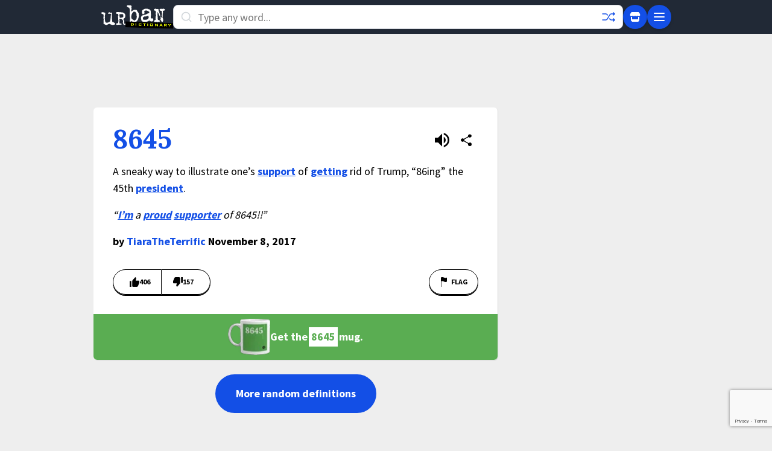

--- FILE ---
content_type: text/html; charset=utf-8
request_url: https://www.google.com/recaptcha/enterprise/anchor?ar=1&k=6Ld5tgYsAAAAAJbQ7kZJJ83v681QB5eCKA2rxyEP&co=aHR0cHM6Ly93d3cudXJiYW5kaWN0aW9uYXJ5LmNvbTo0NDM.&hl=en&v=PoyoqOPhxBO7pBk68S4YbpHZ&size=invisible&anchor-ms=20000&execute-ms=30000&cb=4r9g9ys9kgrp
body_size: 48843
content:
<!DOCTYPE HTML><html dir="ltr" lang="en"><head><meta http-equiv="Content-Type" content="text/html; charset=UTF-8">
<meta http-equiv="X-UA-Compatible" content="IE=edge">
<title>reCAPTCHA</title>
<style type="text/css">
/* cyrillic-ext */
@font-face {
  font-family: 'Roboto';
  font-style: normal;
  font-weight: 400;
  font-stretch: 100%;
  src: url(//fonts.gstatic.com/s/roboto/v48/KFO7CnqEu92Fr1ME7kSn66aGLdTylUAMa3GUBHMdazTgWw.woff2) format('woff2');
  unicode-range: U+0460-052F, U+1C80-1C8A, U+20B4, U+2DE0-2DFF, U+A640-A69F, U+FE2E-FE2F;
}
/* cyrillic */
@font-face {
  font-family: 'Roboto';
  font-style: normal;
  font-weight: 400;
  font-stretch: 100%;
  src: url(//fonts.gstatic.com/s/roboto/v48/KFO7CnqEu92Fr1ME7kSn66aGLdTylUAMa3iUBHMdazTgWw.woff2) format('woff2');
  unicode-range: U+0301, U+0400-045F, U+0490-0491, U+04B0-04B1, U+2116;
}
/* greek-ext */
@font-face {
  font-family: 'Roboto';
  font-style: normal;
  font-weight: 400;
  font-stretch: 100%;
  src: url(//fonts.gstatic.com/s/roboto/v48/KFO7CnqEu92Fr1ME7kSn66aGLdTylUAMa3CUBHMdazTgWw.woff2) format('woff2');
  unicode-range: U+1F00-1FFF;
}
/* greek */
@font-face {
  font-family: 'Roboto';
  font-style: normal;
  font-weight: 400;
  font-stretch: 100%;
  src: url(//fonts.gstatic.com/s/roboto/v48/KFO7CnqEu92Fr1ME7kSn66aGLdTylUAMa3-UBHMdazTgWw.woff2) format('woff2');
  unicode-range: U+0370-0377, U+037A-037F, U+0384-038A, U+038C, U+038E-03A1, U+03A3-03FF;
}
/* math */
@font-face {
  font-family: 'Roboto';
  font-style: normal;
  font-weight: 400;
  font-stretch: 100%;
  src: url(//fonts.gstatic.com/s/roboto/v48/KFO7CnqEu92Fr1ME7kSn66aGLdTylUAMawCUBHMdazTgWw.woff2) format('woff2');
  unicode-range: U+0302-0303, U+0305, U+0307-0308, U+0310, U+0312, U+0315, U+031A, U+0326-0327, U+032C, U+032F-0330, U+0332-0333, U+0338, U+033A, U+0346, U+034D, U+0391-03A1, U+03A3-03A9, U+03B1-03C9, U+03D1, U+03D5-03D6, U+03F0-03F1, U+03F4-03F5, U+2016-2017, U+2034-2038, U+203C, U+2040, U+2043, U+2047, U+2050, U+2057, U+205F, U+2070-2071, U+2074-208E, U+2090-209C, U+20D0-20DC, U+20E1, U+20E5-20EF, U+2100-2112, U+2114-2115, U+2117-2121, U+2123-214F, U+2190, U+2192, U+2194-21AE, U+21B0-21E5, U+21F1-21F2, U+21F4-2211, U+2213-2214, U+2216-22FF, U+2308-230B, U+2310, U+2319, U+231C-2321, U+2336-237A, U+237C, U+2395, U+239B-23B7, U+23D0, U+23DC-23E1, U+2474-2475, U+25AF, U+25B3, U+25B7, U+25BD, U+25C1, U+25CA, U+25CC, U+25FB, U+266D-266F, U+27C0-27FF, U+2900-2AFF, U+2B0E-2B11, U+2B30-2B4C, U+2BFE, U+3030, U+FF5B, U+FF5D, U+1D400-1D7FF, U+1EE00-1EEFF;
}
/* symbols */
@font-face {
  font-family: 'Roboto';
  font-style: normal;
  font-weight: 400;
  font-stretch: 100%;
  src: url(//fonts.gstatic.com/s/roboto/v48/KFO7CnqEu92Fr1ME7kSn66aGLdTylUAMaxKUBHMdazTgWw.woff2) format('woff2');
  unicode-range: U+0001-000C, U+000E-001F, U+007F-009F, U+20DD-20E0, U+20E2-20E4, U+2150-218F, U+2190, U+2192, U+2194-2199, U+21AF, U+21E6-21F0, U+21F3, U+2218-2219, U+2299, U+22C4-22C6, U+2300-243F, U+2440-244A, U+2460-24FF, U+25A0-27BF, U+2800-28FF, U+2921-2922, U+2981, U+29BF, U+29EB, U+2B00-2BFF, U+4DC0-4DFF, U+FFF9-FFFB, U+10140-1018E, U+10190-1019C, U+101A0, U+101D0-101FD, U+102E0-102FB, U+10E60-10E7E, U+1D2C0-1D2D3, U+1D2E0-1D37F, U+1F000-1F0FF, U+1F100-1F1AD, U+1F1E6-1F1FF, U+1F30D-1F30F, U+1F315, U+1F31C, U+1F31E, U+1F320-1F32C, U+1F336, U+1F378, U+1F37D, U+1F382, U+1F393-1F39F, U+1F3A7-1F3A8, U+1F3AC-1F3AF, U+1F3C2, U+1F3C4-1F3C6, U+1F3CA-1F3CE, U+1F3D4-1F3E0, U+1F3ED, U+1F3F1-1F3F3, U+1F3F5-1F3F7, U+1F408, U+1F415, U+1F41F, U+1F426, U+1F43F, U+1F441-1F442, U+1F444, U+1F446-1F449, U+1F44C-1F44E, U+1F453, U+1F46A, U+1F47D, U+1F4A3, U+1F4B0, U+1F4B3, U+1F4B9, U+1F4BB, U+1F4BF, U+1F4C8-1F4CB, U+1F4D6, U+1F4DA, U+1F4DF, U+1F4E3-1F4E6, U+1F4EA-1F4ED, U+1F4F7, U+1F4F9-1F4FB, U+1F4FD-1F4FE, U+1F503, U+1F507-1F50B, U+1F50D, U+1F512-1F513, U+1F53E-1F54A, U+1F54F-1F5FA, U+1F610, U+1F650-1F67F, U+1F687, U+1F68D, U+1F691, U+1F694, U+1F698, U+1F6AD, U+1F6B2, U+1F6B9-1F6BA, U+1F6BC, U+1F6C6-1F6CF, U+1F6D3-1F6D7, U+1F6E0-1F6EA, U+1F6F0-1F6F3, U+1F6F7-1F6FC, U+1F700-1F7FF, U+1F800-1F80B, U+1F810-1F847, U+1F850-1F859, U+1F860-1F887, U+1F890-1F8AD, U+1F8B0-1F8BB, U+1F8C0-1F8C1, U+1F900-1F90B, U+1F93B, U+1F946, U+1F984, U+1F996, U+1F9E9, U+1FA00-1FA6F, U+1FA70-1FA7C, U+1FA80-1FA89, U+1FA8F-1FAC6, U+1FACE-1FADC, U+1FADF-1FAE9, U+1FAF0-1FAF8, U+1FB00-1FBFF;
}
/* vietnamese */
@font-face {
  font-family: 'Roboto';
  font-style: normal;
  font-weight: 400;
  font-stretch: 100%;
  src: url(//fonts.gstatic.com/s/roboto/v48/KFO7CnqEu92Fr1ME7kSn66aGLdTylUAMa3OUBHMdazTgWw.woff2) format('woff2');
  unicode-range: U+0102-0103, U+0110-0111, U+0128-0129, U+0168-0169, U+01A0-01A1, U+01AF-01B0, U+0300-0301, U+0303-0304, U+0308-0309, U+0323, U+0329, U+1EA0-1EF9, U+20AB;
}
/* latin-ext */
@font-face {
  font-family: 'Roboto';
  font-style: normal;
  font-weight: 400;
  font-stretch: 100%;
  src: url(//fonts.gstatic.com/s/roboto/v48/KFO7CnqEu92Fr1ME7kSn66aGLdTylUAMa3KUBHMdazTgWw.woff2) format('woff2');
  unicode-range: U+0100-02BA, U+02BD-02C5, U+02C7-02CC, U+02CE-02D7, U+02DD-02FF, U+0304, U+0308, U+0329, U+1D00-1DBF, U+1E00-1E9F, U+1EF2-1EFF, U+2020, U+20A0-20AB, U+20AD-20C0, U+2113, U+2C60-2C7F, U+A720-A7FF;
}
/* latin */
@font-face {
  font-family: 'Roboto';
  font-style: normal;
  font-weight: 400;
  font-stretch: 100%;
  src: url(//fonts.gstatic.com/s/roboto/v48/KFO7CnqEu92Fr1ME7kSn66aGLdTylUAMa3yUBHMdazQ.woff2) format('woff2');
  unicode-range: U+0000-00FF, U+0131, U+0152-0153, U+02BB-02BC, U+02C6, U+02DA, U+02DC, U+0304, U+0308, U+0329, U+2000-206F, U+20AC, U+2122, U+2191, U+2193, U+2212, U+2215, U+FEFF, U+FFFD;
}
/* cyrillic-ext */
@font-face {
  font-family: 'Roboto';
  font-style: normal;
  font-weight: 500;
  font-stretch: 100%;
  src: url(//fonts.gstatic.com/s/roboto/v48/KFO7CnqEu92Fr1ME7kSn66aGLdTylUAMa3GUBHMdazTgWw.woff2) format('woff2');
  unicode-range: U+0460-052F, U+1C80-1C8A, U+20B4, U+2DE0-2DFF, U+A640-A69F, U+FE2E-FE2F;
}
/* cyrillic */
@font-face {
  font-family: 'Roboto';
  font-style: normal;
  font-weight: 500;
  font-stretch: 100%;
  src: url(//fonts.gstatic.com/s/roboto/v48/KFO7CnqEu92Fr1ME7kSn66aGLdTylUAMa3iUBHMdazTgWw.woff2) format('woff2');
  unicode-range: U+0301, U+0400-045F, U+0490-0491, U+04B0-04B1, U+2116;
}
/* greek-ext */
@font-face {
  font-family: 'Roboto';
  font-style: normal;
  font-weight: 500;
  font-stretch: 100%;
  src: url(//fonts.gstatic.com/s/roboto/v48/KFO7CnqEu92Fr1ME7kSn66aGLdTylUAMa3CUBHMdazTgWw.woff2) format('woff2');
  unicode-range: U+1F00-1FFF;
}
/* greek */
@font-face {
  font-family: 'Roboto';
  font-style: normal;
  font-weight: 500;
  font-stretch: 100%;
  src: url(//fonts.gstatic.com/s/roboto/v48/KFO7CnqEu92Fr1ME7kSn66aGLdTylUAMa3-UBHMdazTgWw.woff2) format('woff2');
  unicode-range: U+0370-0377, U+037A-037F, U+0384-038A, U+038C, U+038E-03A1, U+03A3-03FF;
}
/* math */
@font-face {
  font-family: 'Roboto';
  font-style: normal;
  font-weight: 500;
  font-stretch: 100%;
  src: url(//fonts.gstatic.com/s/roboto/v48/KFO7CnqEu92Fr1ME7kSn66aGLdTylUAMawCUBHMdazTgWw.woff2) format('woff2');
  unicode-range: U+0302-0303, U+0305, U+0307-0308, U+0310, U+0312, U+0315, U+031A, U+0326-0327, U+032C, U+032F-0330, U+0332-0333, U+0338, U+033A, U+0346, U+034D, U+0391-03A1, U+03A3-03A9, U+03B1-03C9, U+03D1, U+03D5-03D6, U+03F0-03F1, U+03F4-03F5, U+2016-2017, U+2034-2038, U+203C, U+2040, U+2043, U+2047, U+2050, U+2057, U+205F, U+2070-2071, U+2074-208E, U+2090-209C, U+20D0-20DC, U+20E1, U+20E5-20EF, U+2100-2112, U+2114-2115, U+2117-2121, U+2123-214F, U+2190, U+2192, U+2194-21AE, U+21B0-21E5, U+21F1-21F2, U+21F4-2211, U+2213-2214, U+2216-22FF, U+2308-230B, U+2310, U+2319, U+231C-2321, U+2336-237A, U+237C, U+2395, U+239B-23B7, U+23D0, U+23DC-23E1, U+2474-2475, U+25AF, U+25B3, U+25B7, U+25BD, U+25C1, U+25CA, U+25CC, U+25FB, U+266D-266F, U+27C0-27FF, U+2900-2AFF, U+2B0E-2B11, U+2B30-2B4C, U+2BFE, U+3030, U+FF5B, U+FF5D, U+1D400-1D7FF, U+1EE00-1EEFF;
}
/* symbols */
@font-face {
  font-family: 'Roboto';
  font-style: normal;
  font-weight: 500;
  font-stretch: 100%;
  src: url(//fonts.gstatic.com/s/roboto/v48/KFO7CnqEu92Fr1ME7kSn66aGLdTylUAMaxKUBHMdazTgWw.woff2) format('woff2');
  unicode-range: U+0001-000C, U+000E-001F, U+007F-009F, U+20DD-20E0, U+20E2-20E4, U+2150-218F, U+2190, U+2192, U+2194-2199, U+21AF, U+21E6-21F0, U+21F3, U+2218-2219, U+2299, U+22C4-22C6, U+2300-243F, U+2440-244A, U+2460-24FF, U+25A0-27BF, U+2800-28FF, U+2921-2922, U+2981, U+29BF, U+29EB, U+2B00-2BFF, U+4DC0-4DFF, U+FFF9-FFFB, U+10140-1018E, U+10190-1019C, U+101A0, U+101D0-101FD, U+102E0-102FB, U+10E60-10E7E, U+1D2C0-1D2D3, U+1D2E0-1D37F, U+1F000-1F0FF, U+1F100-1F1AD, U+1F1E6-1F1FF, U+1F30D-1F30F, U+1F315, U+1F31C, U+1F31E, U+1F320-1F32C, U+1F336, U+1F378, U+1F37D, U+1F382, U+1F393-1F39F, U+1F3A7-1F3A8, U+1F3AC-1F3AF, U+1F3C2, U+1F3C4-1F3C6, U+1F3CA-1F3CE, U+1F3D4-1F3E0, U+1F3ED, U+1F3F1-1F3F3, U+1F3F5-1F3F7, U+1F408, U+1F415, U+1F41F, U+1F426, U+1F43F, U+1F441-1F442, U+1F444, U+1F446-1F449, U+1F44C-1F44E, U+1F453, U+1F46A, U+1F47D, U+1F4A3, U+1F4B0, U+1F4B3, U+1F4B9, U+1F4BB, U+1F4BF, U+1F4C8-1F4CB, U+1F4D6, U+1F4DA, U+1F4DF, U+1F4E3-1F4E6, U+1F4EA-1F4ED, U+1F4F7, U+1F4F9-1F4FB, U+1F4FD-1F4FE, U+1F503, U+1F507-1F50B, U+1F50D, U+1F512-1F513, U+1F53E-1F54A, U+1F54F-1F5FA, U+1F610, U+1F650-1F67F, U+1F687, U+1F68D, U+1F691, U+1F694, U+1F698, U+1F6AD, U+1F6B2, U+1F6B9-1F6BA, U+1F6BC, U+1F6C6-1F6CF, U+1F6D3-1F6D7, U+1F6E0-1F6EA, U+1F6F0-1F6F3, U+1F6F7-1F6FC, U+1F700-1F7FF, U+1F800-1F80B, U+1F810-1F847, U+1F850-1F859, U+1F860-1F887, U+1F890-1F8AD, U+1F8B0-1F8BB, U+1F8C0-1F8C1, U+1F900-1F90B, U+1F93B, U+1F946, U+1F984, U+1F996, U+1F9E9, U+1FA00-1FA6F, U+1FA70-1FA7C, U+1FA80-1FA89, U+1FA8F-1FAC6, U+1FACE-1FADC, U+1FADF-1FAE9, U+1FAF0-1FAF8, U+1FB00-1FBFF;
}
/* vietnamese */
@font-face {
  font-family: 'Roboto';
  font-style: normal;
  font-weight: 500;
  font-stretch: 100%;
  src: url(//fonts.gstatic.com/s/roboto/v48/KFO7CnqEu92Fr1ME7kSn66aGLdTylUAMa3OUBHMdazTgWw.woff2) format('woff2');
  unicode-range: U+0102-0103, U+0110-0111, U+0128-0129, U+0168-0169, U+01A0-01A1, U+01AF-01B0, U+0300-0301, U+0303-0304, U+0308-0309, U+0323, U+0329, U+1EA0-1EF9, U+20AB;
}
/* latin-ext */
@font-face {
  font-family: 'Roboto';
  font-style: normal;
  font-weight: 500;
  font-stretch: 100%;
  src: url(//fonts.gstatic.com/s/roboto/v48/KFO7CnqEu92Fr1ME7kSn66aGLdTylUAMa3KUBHMdazTgWw.woff2) format('woff2');
  unicode-range: U+0100-02BA, U+02BD-02C5, U+02C7-02CC, U+02CE-02D7, U+02DD-02FF, U+0304, U+0308, U+0329, U+1D00-1DBF, U+1E00-1E9F, U+1EF2-1EFF, U+2020, U+20A0-20AB, U+20AD-20C0, U+2113, U+2C60-2C7F, U+A720-A7FF;
}
/* latin */
@font-face {
  font-family: 'Roboto';
  font-style: normal;
  font-weight: 500;
  font-stretch: 100%;
  src: url(//fonts.gstatic.com/s/roboto/v48/KFO7CnqEu92Fr1ME7kSn66aGLdTylUAMa3yUBHMdazQ.woff2) format('woff2');
  unicode-range: U+0000-00FF, U+0131, U+0152-0153, U+02BB-02BC, U+02C6, U+02DA, U+02DC, U+0304, U+0308, U+0329, U+2000-206F, U+20AC, U+2122, U+2191, U+2193, U+2212, U+2215, U+FEFF, U+FFFD;
}
/* cyrillic-ext */
@font-face {
  font-family: 'Roboto';
  font-style: normal;
  font-weight: 900;
  font-stretch: 100%;
  src: url(//fonts.gstatic.com/s/roboto/v48/KFO7CnqEu92Fr1ME7kSn66aGLdTylUAMa3GUBHMdazTgWw.woff2) format('woff2');
  unicode-range: U+0460-052F, U+1C80-1C8A, U+20B4, U+2DE0-2DFF, U+A640-A69F, U+FE2E-FE2F;
}
/* cyrillic */
@font-face {
  font-family: 'Roboto';
  font-style: normal;
  font-weight: 900;
  font-stretch: 100%;
  src: url(//fonts.gstatic.com/s/roboto/v48/KFO7CnqEu92Fr1ME7kSn66aGLdTylUAMa3iUBHMdazTgWw.woff2) format('woff2');
  unicode-range: U+0301, U+0400-045F, U+0490-0491, U+04B0-04B1, U+2116;
}
/* greek-ext */
@font-face {
  font-family: 'Roboto';
  font-style: normal;
  font-weight: 900;
  font-stretch: 100%;
  src: url(//fonts.gstatic.com/s/roboto/v48/KFO7CnqEu92Fr1ME7kSn66aGLdTylUAMa3CUBHMdazTgWw.woff2) format('woff2');
  unicode-range: U+1F00-1FFF;
}
/* greek */
@font-face {
  font-family: 'Roboto';
  font-style: normal;
  font-weight: 900;
  font-stretch: 100%;
  src: url(//fonts.gstatic.com/s/roboto/v48/KFO7CnqEu92Fr1ME7kSn66aGLdTylUAMa3-UBHMdazTgWw.woff2) format('woff2');
  unicode-range: U+0370-0377, U+037A-037F, U+0384-038A, U+038C, U+038E-03A1, U+03A3-03FF;
}
/* math */
@font-face {
  font-family: 'Roboto';
  font-style: normal;
  font-weight: 900;
  font-stretch: 100%;
  src: url(//fonts.gstatic.com/s/roboto/v48/KFO7CnqEu92Fr1ME7kSn66aGLdTylUAMawCUBHMdazTgWw.woff2) format('woff2');
  unicode-range: U+0302-0303, U+0305, U+0307-0308, U+0310, U+0312, U+0315, U+031A, U+0326-0327, U+032C, U+032F-0330, U+0332-0333, U+0338, U+033A, U+0346, U+034D, U+0391-03A1, U+03A3-03A9, U+03B1-03C9, U+03D1, U+03D5-03D6, U+03F0-03F1, U+03F4-03F5, U+2016-2017, U+2034-2038, U+203C, U+2040, U+2043, U+2047, U+2050, U+2057, U+205F, U+2070-2071, U+2074-208E, U+2090-209C, U+20D0-20DC, U+20E1, U+20E5-20EF, U+2100-2112, U+2114-2115, U+2117-2121, U+2123-214F, U+2190, U+2192, U+2194-21AE, U+21B0-21E5, U+21F1-21F2, U+21F4-2211, U+2213-2214, U+2216-22FF, U+2308-230B, U+2310, U+2319, U+231C-2321, U+2336-237A, U+237C, U+2395, U+239B-23B7, U+23D0, U+23DC-23E1, U+2474-2475, U+25AF, U+25B3, U+25B7, U+25BD, U+25C1, U+25CA, U+25CC, U+25FB, U+266D-266F, U+27C0-27FF, U+2900-2AFF, U+2B0E-2B11, U+2B30-2B4C, U+2BFE, U+3030, U+FF5B, U+FF5D, U+1D400-1D7FF, U+1EE00-1EEFF;
}
/* symbols */
@font-face {
  font-family: 'Roboto';
  font-style: normal;
  font-weight: 900;
  font-stretch: 100%;
  src: url(//fonts.gstatic.com/s/roboto/v48/KFO7CnqEu92Fr1ME7kSn66aGLdTylUAMaxKUBHMdazTgWw.woff2) format('woff2');
  unicode-range: U+0001-000C, U+000E-001F, U+007F-009F, U+20DD-20E0, U+20E2-20E4, U+2150-218F, U+2190, U+2192, U+2194-2199, U+21AF, U+21E6-21F0, U+21F3, U+2218-2219, U+2299, U+22C4-22C6, U+2300-243F, U+2440-244A, U+2460-24FF, U+25A0-27BF, U+2800-28FF, U+2921-2922, U+2981, U+29BF, U+29EB, U+2B00-2BFF, U+4DC0-4DFF, U+FFF9-FFFB, U+10140-1018E, U+10190-1019C, U+101A0, U+101D0-101FD, U+102E0-102FB, U+10E60-10E7E, U+1D2C0-1D2D3, U+1D2E0-1D37F, U+1F000-1F0FF, U+1F100-1F1AD, U+1F1E6-1F1FF, U+1F30D-1F30F, U+1F315, U+1F31C, U+1F31E, U+1F320-1F32C, U+1F336, U+1F378, U+1F37D, U+1F382, U+1F393-1F39F, U+1F3A7-1F3A8, U+1F3AC-1F3AF, U+1F3C2, U+1F3C4-1F3C6, U+1F3CA-1F3CE, U+1F3D4-1F3E0, U+1F3ED, U+1F3F1-1F3F3, U+1F3F5-1F3F7, U+1F408, U+1F415, U+1F41F, U+1F426, U+1F43F, U+1F441-1F442, U+1F444, U+1F446-1F449, U+1F44C-1F44E, U+1F453, U+1F46A, U+1F47D, U+1F4A3, U+1F4B0, U+1F4B3, U+1F4B9, U+1F4BB, U+1F4BF, U+1F4C8-1F4CB, U+1F4D6, U+1F4DA, U+1F4DF, U+1F4E3-1F4E6, U+1F4EA-1F4ED, U+1F4F7, U+1F4F9-1F4FB, U+1F4FD-1F4FE, U+1F503, U+1F507-1F50B, U+1F50D, U+1F512-1F513, U+1F53E-1F54A, U+1F54F-1F5FA, U+1F610, U+1F650-1F67F, U+1F687, U+1F68D, U+1F691, U+1F694, U+1F698, U+1F6AD, U+1F6B2, U+1F6B9-1F6BA, U+1F6BC, U+1F6C6-1F6CF, U+1F6D3-1F6D7, U+1F6E0-1F6EA, U+1F6F0-1F6F3, U+1F6F7-1F6FC, U+1F700-1F7FF, U+1F800-1F80B, U+1F810-1F847, U+1F850-1F859, U+1F860-1F887, U+1F890-1F8AD, U+1F8B0-1F8BB, U+1F8C0-1F8C1, U+1F900-1F90B, U+1F93B, U+1F946, U+1F984, U+1F996, U+1F9E9, U+1FA00-1FA6F, U+1FA70-1FA7C, U+1FA80-1FA89, U+1FA8F-1FAC6, U+1FACE-1FADC, U+1FADF-1FAE9, U+1FAF0-1FAF8, U+1FB00-1FBFF;
}
/* vietnamese */
@font-face {
  font-family: 'Roboto';
  font-style: normal;
  font-weight: 900;
  font-stretch: 100%;
  src: url(//fonts.gstatic.com/s/roboto/v48/KFO7CnqEu92Fr1ME7kSn66aGLdTylUAMa3OUBHMdazTgWw.woff2) format('woff2');
  unicode-range: U+0102-0103, U+0110-0111, U+0128-0129, U+0168-0169, U+01A0-01A1, U+01AF-01B0, U+0300-0301, U+0303-0304, U+0308-0309, U+0323, U+0329, U+1EA0-1EF9, U+20AB;
}
/* latin-ext */
@font-face {
  font-family: 'Roboto';
  font-style: normal;
  font-weight: 900;
  font-stretch: 100%;
  src: url(//fonts.gstatic.com/s/roboto/v48/KFO7CnqEu92Fr1ME7kSn66aGLdTylUAMa3KUBHMdazTgWw.woff2) format('woff2');
  unicode-range: U+0100-02BA, U+02BD-02C5, U+02C7-02CC, U+02CE-02D7, U+02DD-02FF, U+0304, U+0308, U+0329, U+1D00-1DBF, U+1E00-1E9F, U+1EF2-1EFF, U+2020, U+20A0-20AB, U+20AD-20C0, U+2113, U+2C60-2C7F, U+A720-A7FF;
}
/* latin */
@font-face {
  font-family: 'Roboto';
  font-style: normal;
  font-weight: 900;
  font-stretch: 100%;
  src: url(//fonts.gstatic.com/s/roboto/v48/KFO7CnqEu92Fr1ME7kSn66aGLdTylUAMa3yUBHMdazQ.woff2) format('woff2');
  unicode-range: U+0000-00FF, U+0131, U+0152-0153, U+02BB-02BC, U+02C6, U+02DA, U+02DC, U+0304, U+0308, U+0329, U+2000-206F, U+20AC, U+2122, U+2191, U+2193, U+2212, U+2215, U+FEFF, U+FFFD;
}

</style>
<link rel="stylesheet" type="text/css" href="https://www.gstatic.com/recaptcha/releases/PoyoqOPhxBO7pBk68S4YbpHZ/styles__ltr.css">
<script nonce="_u7ybLfV5d9KMrhba5CmUg" type="text/javascript">window['__recaptcha_api'] = 'https://www.google.com/recaptcha/enterprise/';</script>
<script type="text/javascript" src="https://www.gstatic.com/recaptcha/releases/PoyoqOPhxBO7pBk68S4YbpHZ/recaptcha__en.js" nonce="_u7ybLfV5d9KMrhba5CmUg">
      
    </script></head>
<body><div id="rc-anchor-alert" class="rc-anchor-alert"></div>
<input type="hidden" id="recaptcha-token" value="[base64]">
<script type="text/javascript" nonce="_u7ybLfV5d9KMrhba5CmUg">
      recaptcha.anchor.Main.init("[\x22ainput\x22,[\x22bgdata\x22,\x22\x22,\[base64]/[base64]/[base64]/ZyhXLGgpOnEoW04sMjEsbF0sVywwKSxoKSxmYWxzZSxmYWxzZSl9Y2F0Y2goayl7RygzNTgsVyk/[base64]/[base64]/[base64]/[base64]/[base64]/[base64]/[base64]/bmV3IEJbT10oRFswXSk6dz09Mj9uZXcgQltPXShEWzBdLERbMV0pOnc9PTM/bmV3IEJbT10oRFswXSxEWzFdLERbMl0pOnc9PTQ/[base64]/[base64]/[base64]/[base64]/[base64]\\u003d\x22,\[base64]\x22,\x22RsKDfUbCiipawoJcw4zCh2RNQiRHw7/CuWAswrpPA8OPBMOeBSgtGyBqwrDCjWB3wpPCq1fCu1DDq8K2XU3CkE9WPsOfw7F+w7cCHsOxNEsYRsOWR8KYw6x1w5cvNi5ba8O1w6/CncOxL8KgEi/CqsKBC8KMwp3DisO1w4YYw5DDlsO2wqp9NioxwrjDnMOnTX7DpcO8TcOiwoU0UMOYU1NZRwzDm8K7WMKewqfCkMOoYG/CgSvDlWnCpwdYX8OAN8ORwozDj8OIwq9ewqpOXHhuO8OEwo0RJMOLSwPCtMK+bkLDmTcHVFtONVzCmsKewpQvLBzCicKCX0TDjg/[base64]/ClvCocKvw7MCw5xew7okIMKkw4ttw4N/NgPDux7CkMKvw6Utw70Cw53Cj8KRH8KbXwvDuMOCFsONI3rCmsKVJBDDtnF0fRPDnDvDu1k5a8OFGcKbwonDssK0aMK0wro7w6QAUmEwwoshw5DCtMORYsKLw7cowrY9G8K3wqXCjcOUwo0SHcKGw6Rmwp3CsWjCtsO5w7nCscK/[base64]/CrSxwKVnClsK6K8OsBWTDvGfDtjMXw6HCh0RjA8KAwpdaaCzDlsOQwoXDjcOAw5bCkMOqW8O5AsKgX8OFesOSwrp+VMKyews8wq/[base64]/CiMOIa3EwXcK9wpnCmEpdwq3CpAnCgTwqw5RhPSQww7DDsDVwQUrCix5Gw4HCiXfCqFUDw45YIsONwpjDqzrDtcK8w6EkwpfCmm5nwoB1acO7L8KrGMKuVl/[base64]/[base64]/CtwTDvVgEwrxXwrpSw61Zw6bDjMOtw4PDmMK+bDvDmiAybldRFDk2wpFawowSwpZfwot1BQTDpTvCn8KowpxHw61mw4/CvEUHwpTDtSPDh8Kfw6XCtVDDuz3CtMOGXxFnMcOVw7JRwqnCncOYwqkzw6lww6U/dsKxwrvDs8OSKnvCjMOJwrA0w57Dj2oHw6jDscKLAkIhcU3CrnljfMOVWUTDhsKRwoTCsB7CncOxw4bCtsOrwq8eaMOXS8KcLMKawobDvm81wpwHwq/[base64]/ID/DrGnDjcKhCk42w5LCt8Odw5vCqcOowpPCoV8XwpXCvTfCgMOlPHZzbSkuwozCv8OXw6TCrsK0w7QdaC5zc0UgwqDCuWDDgG/[base64]/DgsKAw6IaLMOJXcKof1XClsOVVsKFwqUIGUAkX8Kjw7dqwpxAKsKyLsKew6/[base64]/CsSzDu8O0CMOmwp7ChiPDlyzDmgBNXcKrUCLCm8KGYcOZw5ZXwpHCrQLCv8KZwrBNw7w+woDCgm17ScOhJXM/wpFfw5gHw7jCrQA1M8ODw6FOw63DlsO3w4fCjjYkFGzCncKVwpgkw6jCpzIjesKnAMKPw7Vnw6tCRzDDu8OrworCuSRJw7XDgUIRw4nDpVUqwoTDuF8TwrFOM2LDrGfCmMKvw4jCj8Kywox7w6HCqMKCV1TDm8KILsK4wpQmwr4vw5/CmiILwrocwpnDvTRvw4/DsMOvw7tOSjnCqyQPw5fCrlzDv2XCvsOzNsKGfMKJw5XCoMKswqXCv8KoCcKKwp/[base64]/w4HCr8O6aA7Cp8KQbAnDt8KZKC85XMOobsO5woDDpCzDgMKpw4bDuMOuwozDm3lPdiEuwpQ9dTPDi8K8w6Qew6Efw7gWwp/[base64]/CkcKYw7Q+wqMsw5LDqAtVwp7Dkndrw6zCm8OpMcKewowBRsK5w7N4w5g0wojCi8O/wpQwecOKwrjCu8O2w6UvwpnCt8OYwp/[base64]/[base64]/Dv3pWAzTDuxQawqjCo0jCnGbDrzBuwoR3wrfCvnENNXNXX8KUEFYJeMOwwpotwrkCw4kLw4MkbRHDhDB2JsOgdcKMw6fClcOPw4PCsHo7VMOqwqJyVcOfAH87QHRmwocEwp9hwrLDmsKKCcOZw5zDvcO3ThskJn/DjsOKwrpyw5lnwqPDmhfCmsKtwq1lwqfCkQHCk8KGPkEFKF/Dn8OrFg0sw6/[base64]/CjrDuMKvwrM2csO+wr7Dk8OUw4zCoMKcw6jCk2DCowLCpcOiWALCicO7VjXDhMO7wpjCl2LDgcK0Pi3CgsKWYMKDwrfCjhbClBVYw7IgAGHCm8OdNsKhacO6f8OUeMKewqwIcnPCsgHDq8K9PsKUw57DmSLCkGgsw4vCkcOUwr/[base64]/CuCjCoSd0wp8twrw7EcO5TWNswpHCusOfwobDtcO1wofDncOiFsKiYMKGwoHCtcKawqLDusKeLcODwroWwoNgJMOXw7DCnsOhw4bDqMKyw6XCgAdxwrDCiXlrLgrCsAnCgDUQwqjCocKvT8KVwpnDgMKSw5g5X0/CkT/[base64]/w6rCqE7Cg8K0wpXDn8OkaUxPwqEnwoTDscK5w6R9EXAhasKMfgjCrsO5Yw/CpMKnT8OhZnPDmD0tesKXwrDCuHLDpsOyZ1YZwokiwrYfwrRfM18fwodbw6jDrV94KMOBfMKVwq9JURwhDWbCjgArwrjDiWfDqMKjQmvDi8OeDcOMw5PDu8OhLMO0PcOVHGPCtMKwLyBmw7M4DcKEMMKswrTDojhILBbDlEwWwotuwrs/[base64]/CuSHCjMKyw6fCkSZCYMOXw5YJES0Kf2LCh8OPTmPCh8KmwoRUw5gsc2rCkwsawr/CqMK5w6nCscKFw4pEXyQFLU0GQBjCvcO9SnJ+w57CtFzCnUZlw5ZLwp0lwojDo8Ktwrcow6rCgcKiwp7DuFTDrxPDtyplw7BlMUPCn8ONw6/CjsKYwpvCp8OndMO+U8KBw4HDol3CusKZw4BVwqTCpyRYw5HDnsOhPzA2w7/CrCzDjBHCqcKjwo/[base64]/[base64]/CrsK3H8OGw4TDlQ9Gw4/[base64]/DnsKMPsKlTcKRScK+fMKdw4NpwrwJw44Ww7ghwr8OKQbDphHDnU5FwrN+w5QufwPClMKWw4HCq8OwBnrDvyDDjsKgwq/DqiZNwqjDscK6LcKzVcOQwqnCtnZMwpXCrTDDtcONwoHClMKlCcKZIwQrw63CmFB+wr06wrRiHmpgUnPDncOqwrJ/VjdWw6nDvAzDlyfDkBclbk1vGzUkwpBEw4jDrcOSwq3DlcKffcO6w5U5wqkYwpkxwqjDlcKDwrTDhMK/dMK1fCU3ezJJFcOww55Aw7EKwrU/w7rCrwM/SnB/RcKkMcKjbXjCosKHI2ZYwonDosO6wqzCnjLChmnClcKywo7CvsKIwpBtwrHCjcKNw5/CvB41asKywpLCrsKDw5QKO8OSw5nCqMKDwpUjK8K+BxzCggwlwrLCpMKCOmvDh3h4w6V/YQFBdn/CucOnZiwRw6s0wodiTC5JQmU1w4XDsMKuwpRdwqklJEwRX8O6fxBiKsOww4DCk8KdG8O+f8OfwonCicOwAcKYBMKow4xIwq8cwr/Dm8KZwqAGw41/w5rDv8OAJsKZXsOGBi3DhMKLwrEeBEDCj8OBHm7CvBXDqnTCv18PbSjCjAvDhHINJU1xbMOCaMOmwp1dEVDCiFlpIsK6KhhZwpQZw67DssKfIsKmwpHClcKAw75Mw7VEIcKaBGDDtcOZecO4w5TDsiHCq8O8wqEeXsOyGBLCosO0LEguEMOIw57Dl1/DmMKFJB06w53DjjXCkMKJwonCuMOQcyLClMKrwqbChijCo34pwrnCrMKpwp0Nw504wpnCjMKCwr7Du3jDsMKzwo/CjHlFwr46w4wnw4HCqcKJYsKHwowiIsOrDMKtdEvDn8KJwpAuwqTCkAPCvm8feRPClx1SwrfDpigWXwLCtDfCs8OtQ8KKwpAXPCHDmMKpFG8pw7PCksOCw5vCocKaT8Otwp9hG0TCqMOLcXw/wqvCl0DCjsKew4PDomHDuXzCk8KyQUZvO8Kcw40ABkHCucKkwqh/[base64]/Dr8OhbBxew794XsOOK8Oqdg5+w6wnDMOqw4vCmsOCQRHCjcKdFXI+w60TXSd8ZcKZwqnCtmZWHsOywq/[base64]/DvF4oJ8OPesOZHMKnIhDCscKuGRfCu8OtwqLCo0DCqFEYQsOIwrbCnSE6XFhpw6LCk8OYwoMqw60zwqzCuBA1w47DkcOQwo8WFlXDu8KoORZqTlvDm8ODwpYaw5dpSsKTSTrDn1c4bMO4wqDDlWMmOAcEwrXCjB9/w5YqwqTCrDHDqmJkPMKlX1jCmcO0wo4xYynDjgPCtnRkw6DDpcKYXcOOw4R3w4jCr8KEOnYFN8ODw6bCtMKMc8OzQyfCk2UIbMKow63CuxBiw7YDwpcAAE3Dr8KcdC/Dv0JeKcOKw44iN07Ck3HDq8K5wp3Dog/Ct8KIw4xrw7/Dn0xwWy4HCAl2w7sRwrTCphbCtRfDrhBow6o/M28OGDnDmsOzasOxw64QLCJ/Ty7Dt8Koa3phZm8iccOXVsKDHCxjBBfCpsOacMKCMkVzQiF+ZQYRwpvDrjdMLcKwwqHCrC3DnVJUw5oiwq4UGGknw6bCg2zCsnzDmMKvw71vw40wXsOaw7YNwpHDosKsAnvDs8Odb8O+HMKRw6DDlcOpw6bCpxvDpzYFMzLCpxpQBE/CgsO4w5wSwpTDlsK+wpDDmgs0wqxMB1/DojowwpjDpibCkUBzwprDnlXDhB/CssKzw7ggMsOdKsOEw6jDk8K6SEwBw7HDisO0FDUXU8OaaiDDiz0Wwq/CvUJAQcOAwoxSVhrDkmdkw7XDusKSwqcHwptiwpXDl8O4wo1xEnXCnhxFwq1Cw4LCjMO+ccKRw4jDpMK3FTBZw4wqOMKaGhjDn2ZufX3CpsKlEGXDl8K/w5rDrGBEwqDCj8OAwrtJwo/CpMKKwoXDrcKfacKWOGdWFcOnwqQKGk/CvsO+wpzCskTDosOkw6vCqsKJFXhSYE/[base64]/DnibDjsO4wp3CksOFcMKgw5LCmMONw6zDsA4HEcK0IMO+XlsyRsONHyLDjwLClsKMWsKdGcKAw7TDksO8BwjCpcOiw6zCiRgZw7jCnV1sE8OGYH1YwovCoFbDpsO3w7DDucOUw4Y6dcKZwp/CjsO1HsOqw75lw5jDpMKiw53DgMK5S0YewpxfL3zDqE3DrVPCkC7CqXPDpcO1HVIpwqnDsS/DomN2NR3CtsK7DcK4wq7DrcOkMsO2wq7DvMKuw5MQdGs3WWgtSh4rw4rDk8OdwpDDsWouQj8XwpbCux1MT8OGeVlsYcOmLw46TiXDmsO5wqQObm/[base64]/CqMOdFh4Xwr7DncOVwqjCvMOjAnhYb8Ktw4kNP3lAw6QGOMKuKMKOwqZlUsKVAic9YsOVMsK7w5vCnsOhwp5yZMKMexHCrMKheDrCqMOvw7jCp0HCr8KjCnRoB8Oow47Dp2gjw6HCh8OobcONw413LcKpSE/Co8KNwrvCqxTCqRouwoYAYEsNwq3CpQE5w5xKw6DDuMKYw6nDtcO0NEg4wq9gwr9ZKcO7aFXCngbCiRlZw67CvMKBW8KASVxwwodbwojCmRMvSBFcKTVLwp3CgsKOesOTwq/[base64]/FMKXMmUfFGvDoGYVO33DlGTDhMO+w4rCsXBJwqfCgVkmbFNIVMOJwqZpw4MHw5ByJTTCqH4mw44dTRvDux3DokHCt8Onw57CmnddLMOlwpLDgcOyDUcxVF9vwo0zZ8OmwoTCt2R/woRZRxQyw5VBw47Cjx0EYRBow5cdecOcOMObwqHDi8KzwqRYw6fCt1PDv8OmwpZHOsKLwospwrpgHA8Kw5UVMsKdQwPDn8ObAsOsb8K4D8OSF8OwaCzDucOkE8OXw7wIBBEqwp3Cn0vDoQPDhsONHAjDsmEvw75iNsKywrBsw5huWMKECMOPMAQfFw0Jw4Izw6TDpx/DgwIow6TChMO7WwAkCMOQwrrClVAtw70AOsOWw6HCgcORwqbDqkTCq19gfQMqY8KPJMKSfMOUe8KqwoRnw7F5w4ERS8Otw6Z9AcO0XUNTccO/wrl0w5jCkAo9WwATw6xbwp3CpDh6wozDscOWYn0EOcKeNHnCjxjChMKjVsOELWvCrkXDnsKNQsKdw71Kw4DCjsKJKQrCn8OdXlxswqNyWyPDskrDqj7DnkXCumZqw6F6w55Xw4g9w7cxw5vDsMKnZsKWbcKlwo/Cr8OcwoxWRMOEDwjCisOGw77CscKKwpk0G3HCjH7Cv8OiDA8qw63DocORPjvCklTDqRZtw6DDocOuQDh/[base64]/I3I2w4hnDsKxwpJfw6kceMOHDm3DuMKdwonCncOrwo/Dj1Z3w6ocYsOvw6PDhnbCt8OZT8Ktwp97w6gJw7hwwo53flbCiGgGw7YjdcO0w5t+J8OvW8OGNQJCw5/DslPCrF3CmE3DtmLCh3XDrVA2cnzCgFHDqBVFVsKow5oNwotuwr8+wpFtw5RiY8OLdDzDj1Z4CsKfwr0zUQ1iwo5HLcOsw7pVw4/DscOKwr9eA8OnwoosM8OSworDgMKDw4TCqBkvwrTCtjh4L8OYLsKzbcK7w4tewpQsw507bH/CoMOIIVjCocKRBnh2w4fDgjIrZAjCmcOXwqAhwoInVSAub8OswpTDkWbChMOsbcKKCMKcL8KkUjTCp8O9w7PCpgcJw5fDjMOcwrLDnDRZwpDCi8KcwodWw5BLwr/[base64]/DhcKOw6hLw6cIYgRAw4tPw43CrsKFDzwRAFfDj33CpcOSwrPDgSZRw5wWw57CsS7DsMKwwo/DhDpUwopnw4U8L8KHwq/[base64]/[base64]/woM9woUaw6TCocOLCcOvwqJiwpPCtcO9woY/[base64]/DnMKDO8K6wq7DqMKmw40NwopVOk5CwpAYIwnCg3nDtcOGPHPCpknDqxdgJMOowpLDpmw3wrTClcO6A3R/w7XDjMOKfsOPDynDliXCsBYXwpV5PTfCncOJw7UdOH7DpADDhsOCHm7DjcK8IjZxAcK1HwJIw63DhcO8Y1MTw4RTdSoYw4VrA1zDlMKLw6IEEcKZwoHCvMOsDw7Dk8K/w4bDhC7DmMOaw7Y6w5cUA3DCr8K2I8O2VjXCocKJDmzCj8KjwpF2VwMxw6kiSFZ0dMOEwr5+wobCtcKew7h2cyLCgGAzwq9Xw5MRw5QEw6Akw47Co8Ouw7woUsKkLgrDpsKfwqFowovDoHPDkcOew6ZgH0dLw4HDtcOxw51HKDpNw6vCrUPCpsO/VsK5w77CiU1Jw5Rmw5wiw7jCqsKswqEBcGrDrRrDli3Co8KNSsK8wo0/[base64]/Dh8OaSwxdJ2VkC0xrMlzCjcOSW25aw4ZBwrIoByFiwrzDnsKbUlZQU8KJDWZoJh8bTsK/XcOOKcOVN8K3wpNYw7l1wq5Iwq0Mw7JCejcyAFx/wrgaICrDt8KVw4lfwoXCvlXDujnDg8Ofw6jCjC/[base64]/CusKtw6UbwpvChMO5w6R5wp7CtmhNwpfClMKSw7JKw5INw5AwLcOuWBPDkX7DpcO3woUawpXDosO0WB7CtcK8wrHCsHtmKcObw6Vywq7CmMK5d8K2RgnCmiLCuh/DkXsFGMKLY1bCpcKuwpBLwrEbYMKuw7DCpDbDl8OXK1rDrSI8D8KKfMKQIEfCjhzCvE7Du39rYMK5wq3DozBgOmAXfgNkQElGw485IC7DgU7Dl8KUw7LDnkhabhjDjSg6BlfCjcOiw7QNF8KWXXYNwqx6a3d6wprDl8OHw6TClRg1wod4fhccwohWwp/CnBp+wqVLN8KBwqHCuMOAw4Ikw7dFDMOHwq3CvcKDG8Oiw4TDm3LDhgLCq8Kawo3Diz0hNAJgw5rDlmHDjcKnCwfCiA1SwrzDlQbCugtNw4dEwpXDocOwwoJewqnChAvCuMOVwpk5CysCwq0KbMK2wq/CpXnDmRbCpyTCvMK9wqVZw5HCg8OkwpfClGcyScOBwprDr8KKwpEYDlnDr8Ozwp8QX8K+w6HChMOIw4/DlsKCw4PDqBPDg8K1wqxmw5dhw4cCEsOWT8K4wpNONMOHw7nCg8O2w6EwThkQfSXDrw/[base64]/CklnCqVLDk0RySWrCrj8Tw6jDmVHChHkCecKzwpzDv8OZw5PCkwNvXcOTT2sxwrYZw5LDvwrDqcKLwoQVwoLDucOnf8KiD8O5U8OneMOmwo5XW8OfEEEGVsKgw6/CmMKgwrPCi8KOw73Cp8KDABxtfxPDkMKqSl1JdjQCdw9aw4jCnMKDNRrClcOibmLCilkXwrEew4jDtsK9w70DL8OZwpE3RTLCkcOfw6lfAxXCnGJ7wqTDi8O1w6bCuDLCiCHDgMKXwrcVw6o+QC4yw7DCjjDCr8KywoNLw4fCoMKpZ8Omwqh/wpRPwr3CrkfDm8OJPVbDp8O4w7fDvcOJd8Kpw6FywpQAdEohKhZ4HGvDqnZnwoY/w5HDjcKrw4nCt8K4NMO+w6tRT8KeR8Olw5vCkm9IGyDCgCfDu1rDssOiw4/DosK9woRmw4sNYBLDrQ3CuU3CgRPDv8KdwopYOsKNwqdmT8KOMMOhJMOew4zCvcK/w6Rnwq1OwobDgjwyw5B+wqfCkDRYecKwOcODw7rCjsKYQBdkwprDpBAQXDFwYA3DrcK4fsKcThYoVMOJVMKtwr7Dq8OgwpXDmsKTPDbCoMOoAsOxw77Dr8OhY0/[base64]/Ds8K6wqjCssKhwq7Drl4sX8Onw4sEw77CisO7WmvCpMOCWnDCoBnDhzYUwpjDlAPDmnbDucK2OmPDk8OEw5dAIMOPHzI2YhPDuGtrwrtzMkTDsFrDmsK1wr9ywqYdwqN/BMKAwpFJGMKrwpYKKjoVw5TCj8O9PsO3NSdlwohVRMKfw699Yg9yw5bCm8KhwocREmHClMOYRMOEw4TCpsOSw7LDih7CgMKANBzDqU3CgGbDrhdUCsOyw4fCvyrDoiUFXwDDljhsw5DDmcO/CnQcw4N1wr82wr7DocO1w5NcwqVxwqvDlMKufsOrX8KRYsOuwoDCr8O0wohjfMKpblZyw4TCm8KTa114NnliRHNhw6XCknYvBh4pT2XDhD/DkxLDqmQQwrbDpQUlw6DCtA/DgcOow7seSy88OcKnIUzDmMKxwooTew3CvHADw4HDjsKBVMOyPHbDmg8Pw4k0wqMIF8OJecO/w6TClMOwwrtyKSNbe03DggDDqRzDpcO9w5MsTsKhwo3Dunc1JFfDlWjDvcKywq/DkDMfw7XCuMOaYMOeMl4fw6fCiScjwrxwQsOmwo/[base64]/DjhIQw4DDjSHCrDIOeiLCoBh3w4PDg8O2w57CtSoOwozCqMKRw57CjX4XGcKrw7hNwr1ibMOYMTbDtMOFZMKGVVTCisKVwrAwwqM8MsK/w7DCgzMGw6vDlcKWcyTCkUcmw7NvwrbCo8Ofw55rwqbCmGhXw54+w5ROZGLChsOLM8OAAsOhDcK1dcKSCkNiNwZAECjCr8K9w5fDrnVuwrY9wpLCo8KCKsKcwqTCrStDwqB/SnXDgC3DmzUDw7IqHg/DrDUnwo5Iw6FiGMKMfF1vw6E1VsOxDlljw5BEw7fCnGIHw7pMw5BFw6vDpwN0IBBCO8KLVsKsGcKwYUkBQsK3woLCmsKgw4N6EsOiJsKQw53DssOPC8Ouw5LDnVlbGMKUcVEvGMKPwqZsQlDDtsKxwph+ZEJrwqVsQcORwopCTsKwwoXDjXomXXxKw4c/wrg6LEQRcsOfeMKtBBHDtMOOwpbCjklVBMOYb18VwozDg8KwLsK4IsKEwphpwqfCugUFwqo6fAvDqEoow74EPUzCssO5TBBwdVnDrcK+FiDCmT3DsBBgVBdQwq/Dm0/DqERowoDDujQ3wooJwp0zA8Ovw4c5EkLDv8Ocw7B/BjM0McO1w4/DlWYIEQbDlArCmMOfwqFww47DnDXDicOsXsOtwrLCgMOFw4daw4pOwqfCn8Odw7x+w6ZPwqDCt8KfY8OYXcOwVw4bdMOUw4fDpsKNaMKWw4/DkW/Ds8KYXTPDp8O7Dg8kwptzYMOdAMOMBcO6KMKUwrjDnX5BwqdFw4EIw68fwpXCnMKqwrfDsEbDml3DsX1MRcOqb8OUwqN4w5vDiyjDpMO9aMOhw60uSy0Qw6Q0wrAlQ8Oqw6smOQ0ew6fCghQ8asObE2fCvgN/wpIaKTHDu8OADMOqw5XCrjUIw7nCgMK6TyDDu0F4w58URsKAd8OaBSNKBsK2w7vDusOTPTJ2YRcnwrjChzbCk2jCp8OydxMJG8OIPcKuwolYLMOxwrDCsBTDplLCgDDCih8Cwp9SMVstw5HDt8K4VDnCvMO1w4rCvjN1wqklwpTDnC3CpMOXDcKYwq3DhMKiw6/CkWHDr8O2wr9yOnHDkMKaw4LDoDJWwo1/[base64]/CnSVDw40MwrcUY03CrcO3wr7Dn8OTX8KBLifCtMKLOxARwoclWBDCjBrCn3ZOGsO4NgfDtVzClsOXwpjCiMKZX1ARworCqMKswqIfw40Jw5fDj0vCncKyw406wpd/[base64]/w6fCgGwrwpHCnzsKEk/CuCrDnG7CkcKEQwjCtcOISg8mwqTClsKOwqZHasKmw4R1w7wiwqsUBwZ1MMKkwr5Qw5/CoUXDrcOJGhbCgW7DisKBw4YWQW5xbFnCscKqWMOlOMKjCMOyw5o+w6bDp8O+KsKNwrxgCcKOP3/DizpcwpTCssOewpkKw5nCvsKEwpkqU8K7SsKYO8K7c8OLJyDDmQFDw517wqrDkChGwrbCssK/wq7DnT00f8Ozw7EZVWcJw5Vuw6NNI8KcacKLwovDswY5WMKBCnrCgysmw7IyayvCpMKjw6Mwwq3CpsK9FFcVwopkdhdTwpNdb8OYwqQ0UcOMwpTDtmZkwovCs8O9w6c0JAFFM8KaCmp/wo4zFcKJw5fCjsKPw6gWwozDpVdzwrFIwp0KXQwfY8OrNlrCviTCusOvwoYJw490w7tnUEwiMMK9KC7CksKHTMOkeRlTRy7Dj3pewrbDrl1EHsKnw7VNwoVgw48awoxCSGZjMsO1VcOCw4F9wqdYw7/[base64]/CkClWLx3CjcK7w7JhcsO8w7HDisKlwq/DhFA7wqReaBN/XCkEw610wrdNwoloY8OzTMOWw67DsBt0L8O/wpjDncOxG3dvw6/CgQzDhGvDuzDCucKxR1VhEcOBF8Olw457wqHCjFzCucK7wqnCjsOywogVXGlEUcO/WCbCs8K8BA4cw5YcwoTDqsOfw4HCmcOYwqLCujVIw5nCvMK9wqJlwr/Dn1hbwr3DvcKLw5FSwpMWPsK5HcOEw4nDh1h0bwVVwrbDksKVwrfCs1nDunjDtQDCrH/DgTjDkFlCwp4+ViPCgcKCw4zChsKOwohsExnDjMKBwpXDmRdNOsKgw6jCkxhcwpNYAFwswo04BF7DhnEVw4wMaHh6wpnCvXgDwrZhLcKKKCnDjX3DgsOYw7/DucOZKcKSwqU/wrPCn8Kvwrl1J8ORw6PCtcK9C8OtWR3DksKVXS/DlhVnE8K+w4TCkMOKd8OSW8KMw47DnkrCuijCsSrCng7Ch8KEHxAVw4dCw7DDvcKwA1PDpS/CnwZzw5fCqMKxb8KRw4IAwqBNw5PDh8KPXMO2BR/Ci8KCw5jChDHCp0HDqcK0w5RtB8OJelIFesKNNMKbUMOvMEkTH8K3wod1CXnCj8OabsOkw4ggwrISc1dEw49YwrbDqMK+c8KSw4QYw6vDn8KtwqTDu30JQMKGwqjDuWjDp8OJwoMSwoVDwrnCksOUw4HCgDhiw417wrgOw4/CjDHDt0RofiRVJ8KBwoAjYcOgwq/Dmm/DpMKZw6lBZ8K7T13CpMO1XTQ8EyQGwqpLwodtfEfDhcOGPlTCsMKqMlhiwrVgFsOCw4bClDrCi3/CiCXDs8K0wqzCj8ODVMKwYGDDjXZowoFnbMO9wqcfw60XBMOoWx/Dv8K/VMKAw7HDjsKkX2UYBMOiwrLDkGUvwrnClXLDmsKuOMOqTgvDvRvDvALCn8OiLXfDuw03w5F2AFl0AMOUw7k5MsKkw7nCpjPCsm7Ct8KJw5bDpB1fw77DjSRnHcOxwrzDsjPCqRwvw4/CkgEbwq3Ch8OGQcOSdsKTw63CpnJfaQTDiHh/wrpJWSHCphAdw7LCuMO/amkKw51Dwrgiw7gPw547c8OIQsOhw7Biwr8MGm7Dvix9KMOzwoLDrQAWwqlvwrrDisOxK8KdPcOMVUxVwpIfwp7Co8OxI8KBNEMoA8OKRmbCvEXDhzzDjcKEYMKCwp8KH8OPw43ChRobwqnChsKnacKswrbCtgrDhnB5wqE6w5gUw6B9w7MdwqJrQMKtFcKhw7/DjsK6OMKJAmLDng0DdMOVwoPDiMKvw5ZMQ8OKNcOhwrTCu8OLVy0GwoLCn0TDr8ODDMOnwo/CgTrDqjMxScK9EmZ/J8ODwrtjw7oUwqvCncOnazBqw6nCnyHCuMKOb31Sw6XCtSDCo8KGwrjDqXrCuhYxKnDDgjYcN8K3wr3CrznDr8O4OALCsTtvO1BSeMKtQTLCtsO4w41Kwqw8wrsODMKlw6bDjMOywp/CqR/CoHtkf8OkNMORIyXChcOMbS0ncsOrQmNSQzfDiMOTwrfDqHnDjMK7wrYJw51Hwoggwo8IQVXChcKDJMKUCsOaJcKgXcKvwqIhw4h+SRYrdGFvw7HDjEfDvERcwqzCg8O4KAE2IgTDk8OLBClYAcKzMhXCo8KBPyYTwr44wqvDgcKZfGHCohrDt8KwwpLDksKtPx/Com/Dj2LDhcOxJA3CiSstfkvDqiItwpTDv8OJVknCuxknw5vDk8KVw6zCl8OkUH1IcygXHcKkw6N8N8OWHGVlw7cUw4rCk27Ch8O/w58/aD9twoF7w45lw6/DtBbCtcO8wrg+wq4Nw7nDl3VGG2vDhj/CgFViHykzVsOswoZXSMOYwp7CoMK1RsOCwqjDlsO8GxxGFC7DiMOxw48MZBrCoEMZChkrRMO7DSTChsKMw7UZQjhlZinDosKFJMKFEsOdwqDCg8KjGXTCijPDlBMMwrDDgcOYeTrCpgIiOm/ChgwHw5EIKcKjGgnDuTDDlsKwbjlqTGvDiR9Vw6FCfE0lw4oHwp0lMHvDhcOWw67Cj3IUQ8KxFcKDRsOHX0g8PcKNFsOTwrYMw5HDsg4OakzCkCYyO8OTe3xnERQNN1AvLj7CqE/[base64]/DvMOHw7jDn8K5wrdAw4zCllfCrcKjFcKmwpfCr8OwwqHDsTDCjEw6e0vCvXZ1w6gTwqLCh2jDmMOiw6TDjCdZLcKCw6rDisOuJsOFwqU/w7vDkcOJw6zDqMOrwq/CoMOiM0Y+aWJcw4JjeMOMFsK8Ywh0ejdyw6bDu8Ofwqlew67Dtz8uwoA4wqHCmA/CkAwmwq3DpwjCnMKMRShTWyvCu8KVXMObwrA3WMKewqrCsxnCs8K1RcOlPTvDtCUvwrnCmRnCqhYtZcKQwojDvw/CiMOrY8KiVGgUccOUw6c1JnfCmwLChXB1NsOiOMOhwpvDjnzDtsKQBhrCtg3DnRplYcKNwovDg1rCoT3Dl1LDq1PCj3vCpSIxJDfCocO6G8Kow5/DhcO4URFAwrDDjMOJw7c6RBY7CsKkwqVhAcO1w71Gw7DCjMKHQnMJw6TCpj8Hw6bDgX0SwqYhwqB3XVvCusOJw4bCi8KKbi7CpQTCsMKSIsO6wo9lRDLDlFLDoWgeMcO/w69rS8KNLFbCoVjDiDVkw5huBz7DpMKuwp40wojCj23CjH9XESdhKMOLfioIw4p7KsKcw6NxwoJZej4Bw6Auw73DqcOGF8Obw4rCtA3Dr0QEbk/DscKJBBhUw57ChTjClcKWwr8PRW3DsMOBNW/Cl8OIAWgDTsKzfcOSw4pUAXjDr8O+w5bDmRnCqMOrTMKtRsKDWsOfUicfCMKhw67Dl2wvwrs6L3rDkSjDkB7CpsOQDyoQw63DscObwpbCjsOgwr98wpAdw58Nw5g/wqJcwq3CjcKJw6NGwqRnYUHCjMKvw7syw71dw6doYcOvUcKRw7XCk8ODw49kLG/DgMObw7PChUnDuMKpw7vDk8Oiwrk5VcOlFsKydcO6AcOwwqQgM8OLMToDw7jDoktuw4FAw5LCiD7CiMO7BsKJQjnDtcOfw53Diwtrw6g5MkMEw4wEbMKtBsOfw7pKJQ5YwqEbOETCgUh6ScO/WhJ0XsKsw4nDqCZtfcK/dsKCTsKgBifDs3PDv8OpwoHDg8KWwoPDv8K7a8KlwrkPYMKBw7A/[base64]/DvsOaw58Aw5PDmMKBElNKwpBnQsONU8OnZSLDgXczw7JxwqvDvsKAaMKdZ0ZOwqrCnjw/wqLDg8OmwqnDuG8OYA/[base64]/DlhkWBWXClsKPw6HDhF4EwqXDmMOFwqIxwrvDuMK3wrPCh8KRUyMDwqPCmVHCp1s9wr/CnsK8wokocMKGw6pLBcKqw7AGdMKrwpLCpcKmMsKkRsKow6fCvBnCvMK7w5N0fsOzP8OsT8Okw5rDvsObF8O0MDvDoDJ/[base64]/[base64]/[base64]/CuCxmeFQ8IVTCgsK3wo02w7Mewp9mK8KHBcO1wpPDgAXDjQAAw7xKJVzDqcKWw7d0d0RXJMKLwpIldsO4SB48w4hBwqEgD37CgsKUw4PDqsO8CSUHw6fDscOfw4/CvCbDqTfDkmnDoMKQw5dGw61nw6TDlSjDnSkTwql0NQjDqcKkYDvDvcKoKhbCscOJVsKBVwrDksOww7/CgU5jLMO5w47CqgA1woRiwqjDkzwNw4UoUQZ2d8OXwoxdw4Ixw441EHsLw6k3wpZgDmUKAcOBw4bDv1x5w6lAexYzKF/DvcKtw7F2ZcOcJcOXFcOGOcKSwpXCi2Q1w67DgsKNDsKEwrIRIMOADAIWC15TwqdrwroGKcOlJwTCpCkjEcOPw63Dv8Kcw6QqIQXDnsOwUFcTKcK+wprCo8Kqw4DDmcOZwojDscO/w4LCmkwwMcK3wpcQIS4FwrLDnlrCvsOCw5/DkMONcMOmwprCrcKVw5DCmyF0wqMkLMO0wodpw7FLw5DDocKiSFPClQnCvyJTw4cRHcO1w4jCv8KYWsK4w5vCgMKQwq1UGC7Ck8OgwonCtMOCaXPDjXVIwqLCsQUzw5PCllHCuAdYYWlYX8OLDlpnWW/DnmDCrsObwrHCisOfEkTCm1bCnTIbTAzCqsO2w7J9w79TwqszwoBzdgTCoCDDiMKae8OSIsKVQW8+w53CinQHwofChFHCpMOOX8ODSz/CosOnwq/[base64]/Cthd7wp7CmRDDqyRYw6PCosOBdj3Cs8KxdcKYw4BLe8OGwpMjw4hdwrPCmcOYw44KSgnDusOiFWgzwqXCmyVOJcOsPgvDj08WfmLCpMKZTXTDrcOew6h9woTCjMKlBsOGViLDpsOODm5RFlw5ecOrO3Enw7p/QcO4w7TCiXBAAmvDtynCrBcwecKBwot1Q3M5bi/[base64]/UmDDl8KzLiU+e8KlOnVKwrHChW0WwoV2FEvCiMKywrjDtsKew67DucOoL8O1w7HCjsOPRMORw6fCsMKLw7/CsgVKE8Ojw5PDtMOhw7R/NAQcM8OJw6nDi0dTw4xsw5bDjmdBw7jDg2jCkMKLw7nDscOxw4HCjMKbTcKQfsO2b8Kfw7NLwq4zw7Vew67DisOVw4kFJsO1UzXDoDzCnhzCqcKWwp3Ct1/ChsKDTW9IYC/CkyHDrMOBFcKbbHzCocKNOHEsb8Oxdl3CmsK4PsOCw5hsb3sGw43DrsKuw6LDoycxw4DDhsKsMsKHCcOPch7CoUxHWXnDgFrCiCfDizQywppvIsOrw7VcFsOoR8OqG8OywphHI3fDk8OGw4paGMOywoRkwrXCkRY3w7/DmStKUVlcEyDCg8Kgw6dTwqvDrMOPw55uw5rCqGQTw4ASYsKIYMOte8OGwoHCssKZCR/[base64]/Cp8K3w6Ukw5PCngLDql5paBMIMWfClMOcw5NfHMO3wqoKwos3wo0WesKPw67CnsOwaTNxAMOIwr93w6nCoCdvIcOtf0HCkcOPOMK3XMOHw5VOwpFTUsOCJMKUEsOIw7HDm8Kvw5HChsK7DB/Ct8ODwpkNw5XDiVd9wrtfwrbDoD8HwpLCpH9+woHDt8OMCiomPsKJw453KXnDtk3DkMKpw6A+w5PCmn/DtMK3w7Q/fBsjwpsHw6rCo8K9XsK4wqbDgcKQw5cGw6HCrMObwpsUBMOnwpgjw47DjSkNCws6w5/Di1w3w57DkMOkBMOHwqFKJsO/[base64]/ESzDtgzCv8OUw5LCj8K/woPCs0LCkcOfwpsJccOgesK/QiUXw7NDw4QCbXgqV8KPeSXDnxXCh8OxDC7CsCnDi0gvP8OWwq3CvMO3w4x9w6Iqw7JeQMOyFMK2eMK8w4sEIcKYwoQ/MBvCvcKTZsKQwrbCu8O0b8K8Ig3DsVVww5QzThHClHE7JMKAw7zDkWPDvGxPFcONBW7CuDfDhcOsb8Kvw7XDq3EDQ8OwEsO8w78+woXDnCvCul8/wrDDvcKiV8K4QcKww4w5w6VkQsKFKgYmwow/[base64]/[base64]/woE+EHAMCyxCwq3CiVvCsMO9fAjDunnCsWUJZ2fDkD8dCMK8Y8OEHWbCl1bDvsK5wrxwwr0IIUTCu8Kzw4wSA3vCgzHDtmhZJcOxw5/Dq05Cw7rCosOFNFgEw4fCmcOTcH7Cvkcaw4deVcKMX8Kdw4/ChF7DscK3wr/CosK+wqRCf8OAwozCvjYGw4XDgcO7OCzCgTQ4GmbCvHzDrcOOw5toM3zDpnfDsMOPwrBEwpvDjFDDpg46wr3CiQ7CmsOKH3IAPlbChzXDs8KowqHCp8K/aS3Cs2TDhcOgF8Ozw77CmgJuw7IVNMKmUxE2U8K7w48YwoPDpE1lQMKyLhVYw4XDn8K+wqfDg8Kyw4jDp8KQwq4NKMK2w5R7w6LCpsKPPWAOw5/DocKgwqTCosKZeMKJw6VOeXtOw704wrR6MWp5w4IkMMKNwqcVFRzDuBpjS2LCmsKqw6XDmMOKw6AaKE3CmiXCqjHDtMOHKQjClh/DpMKGw7NLw7TDisORQ8OEwo4/B1Unwq/DsMOaSTJkCcOiU8OLdELDhsOSwrJ0MsObRQAMw5fDvcOBFMOgwoHCu0PChH8OYhM/RnzDv8KtwrDClmwwY8OrH8O/w6LDjsO/KMKyw5wmIsOpwpUowoJXwpXCqcK9TsKZwrrDgcO1KMKVw5XDocOUwoTDtFPDmQJIw4pyDsKvwofCtsKgQsKjwp7DisKkPj0+w6/CrsOlCMKnZ8K8wrwLbMOaGcKVw6dPcsKbBQFnwoTChsOnPCpuI8Kdwo7DpjQMTWLCiMOuRMKQQilRfmjDisO0ARsYPVg5D8OgWGPDisK/S8OEP8KHwo3CsMOBbGPCt053w5HDkcO9wrjDkcOsTQzDq3DDu8OEwoAxQx/ChsOSwqvCn8KFIMOQw4A9Mk/[base64]/CumoyZQA6wpLCrcKvbsKgEiPCgXLDr8Kmw5jDnHBZb8KcRXHCiCrCmMO0woBCSSrDt8K3YR8KIxHDhsOdwoZ5wpHClMOFw5zDrsOUwr/Cn3DCkFdoXCR1w4rDuMOkISLCnMOhwqFQw4TCmMOvwqvDkcO0wqnDocK0wrLCi8KvS8OhMsKKw4/[base64]/GDLDs0nDhQxCw4UAw7TClsK7w6zCusK1w5DDkAlqXsKWX1IMTFzDoGYEwoHDv0jCgEvDmMKjwoxOwpodOsKbJ8O3eMK/wqp/fErCjcO3w5t7G8OlXQLDqcKvwobDlcK1ZzLCo2dcbsKpwrrCkVnCoC/CnAHCncOeEMO4w7IlLcOSZVNGHsKWwqjDhMOCwoU1XW/DuMKxw6jCuXPCkhbDil1nIMKlasKFwpfDo8OFwo3CqHfDt8KYGcKdN0bDt8K0w5dREUTCh0PDsMKtT1YqwptAwroKw6NLwrPCvcOWLsO6wrPDs8OzURQowqIhw58YY8OMWVBmwpB0wozCnMOIOiQJKcKJwp3CgsOGwrLCoig7C8O6JcOcVwljC37Cgk1Fwq/CsMKtw6TCm8Kiw5fChsKWwr9pw43DiS4mw74kFxlaYsK6w7LDmS7CqArCqTNPw6nCiMKVJVnCrjhHXVTDsm3CkU1EwqVpw4HDj8Ktw6bDqhfDuMOfw7bCksOSw7tMD8OQKMOUKQFRGHxdR8KZwo9QwoFywqIuw40/w6NNwqgxw6/DssObBmtmwr9sbyTDmMKCXcKuw5LCt8Ose8OgSC/DnizDkcKjaS/CjcKywr7Ct8OpP8Oud8O5YcKHTxjDt8K9SwsFwolyG8Oxw4c0wq/DoMKNETZVwqU4RMO7VcKzCRjCkW7Dv8KKI8KM\x22],null,[\x22conf\x22,null,\x226Ld5tgYsAAAAAJbQ7kZJJ83v681QB5eCKA2rxyEP\x22,0,null,null,null,1,[21,125,63,73,95,87,41,43,42,83,102,105,109,121],[1017145,420],0,null,null,null,null,0,null,0,null,700,1,null,0,\x22CvYBEg8I8ajhFRgAOgZUOU5CNWISDwjmjuIVGAA6BlFCb29IYxIPCPeI5jcYADoGb2lsZURkEg8I8M3jFRgBOgZmSVZJaGISDwjiyqA3GAE6BmdMTkNIYxIPCN6/tzcYADoGZWF6dTZkEg8I2NKBMhgAOgZBcTc3dmYSDgi45ZQyGAE6BVFCT0QwEg8I0tuVNxgAOgZmZmFXQWUSDwiV2JQyGAA6BlBxNjBuZBIPCMXziDcYADoGYVhvaWFjEg8IjcqGMhgBOgZPd040dGYSDgiK/Yg3GAA6BU1mSUk0GhkIAxIVHRTwl+M3Dv++pQYZxJ0JGZzijAIZ\x22,0,0,null,null,1,null,0,0,null,null,null,0],\x22https://www.urbandictionary.com:443\x22,null,[3,1,1],null,null,null,1,3600,[\x22https://www.google.com/intl/en/policies/privacy/\x22,\x22https://www.google.com/intl/en/policies/terms/\x22],\x22rqz2rYxafRJRHWa4N7lWVdPjed3LMEQitn80ClNXtuc\\u003d\x22,1,0,null,1,1768444411869,0,0,[73,180,249],null,[253,74,180,118,244],\x22RC-eQ_ky4AEfgQoMA\x22,null,null,null,null,null,\x220dAFcWeA5sP0weLUsqI3fcmBkQMFmg3jsIAJr3xBixLbY-bKFJyuV7G-npKaLgnMAZoIPINXMMV7WnGQ35Hxx4JcvGuFS1SyM-0g\x22,1768527211876]");
    </script></body></html>